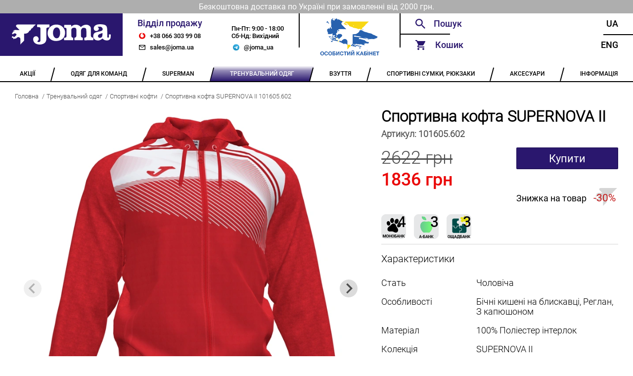

--- FILE ---
content_type: text/html; charset=utf-8
request_url: https://joma.ua/sweatshirt/supernova-ii-101605-602/
body_size: 8940
content:





<!DOCTYPE html>
<html lang="en">
    <head>
        <meta charset="UTF-8" />
        <meta name="viewport" content="width=device-width, initial-scale=1.0" />
        <meta name="google-site-verification" content="egWBgmdmDExXQ8G4wV30ys8CRiy5tYbyL07pxfdsqcw" />

        
    <title>Спортивна кофта SUPERNOVA II 101605.602</title>
    <meta name="description" content="Купити спортивну кофту (худі) Joma з капюшоном колекції SUPERNOVA II зі знижкою 30%! Акція! Розпродаж!! 101605.602">


        <link rel="alternate" hreflang="uk" href="https://joma.ua/sweatshirt/supernova-ii-101605-602/" />
        <link rel="alternate" hreflang="en" href="https://joma.ua/en/sweatshirt/supernova-ii-101605-602/" />

        <link rel="apple-touch-icon" sizes="180x180" href="/static/core/desktop/assets/img/logo_180x180_v2_2.png" />
        <link rel="icon" type="image/png" sizes="64x64" href="/static/core/desktop/assets/img/logo_32x32_v2_2.png" />
        <link rel="shortcut icon" href="/static/core/desktop/assets/img/logo_16x16_v2_2.png" />

        
    <link rel="canonical" href="https://joma.ua/sweatshirt/supernova-ii-101605-602/" />
    <link rel="stylesheet" href="/static/core/vendored/css/splide-default-4.1.4.min.css">


        <style>
            @font-face {
                font-family: Roboto;
                src: url('/static/core/fonts/roboto-regular.woff2') format('woff2'),
                     url('/static/core/fonts/roboto-regular.woff') format('woff');
                font-weight: normal;
                font-style: normal;
                font-display: swap;
            }

            @font-face {
                font-family: RobotoMedium;
                src: url('/static/core/fonts/roboto-medium.woff2') format('woff2'),
                     url('/static/core/fonts/roboto-medium.woff') format('woff');
                font-weight: normal;
                font-style: normal;
                font-display: swap;
            }

            @font-face {
                font-family: RobotoLight;
                src: url('/static/core/fonts/roboto-light.woff2') format('woff2'),
                     url('/static/core/fonts/roboto-light.woff') format('woff');
                font-weight: normal;
                font-style: normal;
                font-display: swap;
            }
        </style>

        <style type="text/css">
            .slider img {
              max-width: 100%;
              display: block;
              height: auto;
            }

            .custom-arrow {
                font-size: 18px;
            }
            .custom-arrow svg {
                font-size: 18px;
            }
            .custom-pagination{
                position: static;
                padding: 0px;
            }
            .custom-pagination-page.is-active {
                background: #000;
            }
        </style>

        <link rel="stylesheet" href="/static/CACHE/css/output.854277601419.css" type="text/css">

        <!-- Global site tag (gtag.js) - Google Analytics -->
        <script async src="https://www.googletagmanager.com/gtag/js?id=UA-172861485-1"></script>
        <script>
            window.dataLayer = window.dataLayer || [];
            function gtag(){dataLayer.push(arguments);}
            gtag('js', new Date());
            gtag('config', 'UA-172861485-1');
        </script>
    </head>
  <body>
    <div class="wrapper">
        
            <div class="header-info">
                <p class="header-info header-info__text">Безкоштовна доставка по Україні при замовленні від 2000 грн.</p>
            </div>
        
        <!-- ---------HEADER_V2--------- -->
      <header class="header-v2">
        <a href="/" class="header-v2__logo"></a>

        <div class="header-v2__sales">
          <div class="header-v2__sales-column">
            <div class="header-v2__sales-title">Відділ продажу</div>
              <a href="tel:+380663039908" class="header-v2__contact header-v2__contact_phone" title="phone">
                +38 066 303 99 08
              </a>
              <a href="mailto:sales@joma.ua" class="header-v2__contact header-v2__contact_mail" title="email">
                sales@joma.ua
              </a>
          </div>

          <div class="header-v2__sales-column">
            <div class="header-v2__sales-days">
              <div>Пн-Пт: 9:00 - 18:00</div>
              <div>Сб-Нд: Вихідний</div>
            </div>
            <a href="https://t.me/joma_ua" class="header-v2__contact header-v2__contact_mt header-v2__contact_telegram"
               title="telegram">
                @joma_ua
            </a>
          </div>
        </div>

        <div class="header-v2__admin">
            
                    <a href="" id="openLoginModal" class="footer__container-item-inner">
                        <img src="/static/core/desktop/assets/img/account_logo.png" height="80"
                            style="margin-left: auto;margin-right: auto;" alt="Особистий кабінет">
                    </a>
              
        </div>

        <div class="header__functionals">
          <div class="header__functionals-column">
            <div id="searchWidget" class="header__functionals-item header__functionals-item_search">
              <!-- header__functionals-item_search-show header__functionals-item_search-show-empty-->
              <input id="searchInput" type="text" placeholder="Пошук" />
              <i class="header__functionals-item-search-close"></i>
              <!-- SEARCH DROPDOWN -->
              <div id="searchAutocomplete" class="header__search-dropdown">

              </div>
            </div>

            <div id="functionalCart" class="header__functionals-item header__functionals-item_cart">
              Кошик
              <i id="cartSidebarBubble" class="items-in-cart-bubble items-in-cart-bubble_hidden">
                  0
              </i>
              <a class="open-cart" href="/checkout/"></a>
              <div id="sideCartInner" class="header__functionals-item_cart-inner">
                  


<input type="hidden" id="cartLen" value="0">


              </div>
              <div class="header__functionals-item_cart-empty">
                Кошик порожній
              </div>
            </div>

          </div>

          <div class="header__functionals-column">
            <a
              href="/sweatshirt/supernova-ii-101605-602/"
              class="header__functionals-item header__functionals-item_right"
            >
              Ua
            </a>
            <a
              href="/en/sweatshirt/supernova-ii-101605-602/"
              class="header__functionals-item header__functionals-item_right"
            >
              Eng
            </a>
          </div>

        </div>
      </header>
      <!-- ---------HEADER--------- -->

      <ul class="navbar">
        
            
                <li class="navbar__item ">
                    <a href="/Sale-P/" class="navbar__item-inner">
                        <span>АКЦІЇ</span>
                    </a>
                    <ul class="navbar__dropdown">
                        
                            
                        
                            
                        
                    </ul>
                </li>
            
        
            
                <li class="navbar__item ">
                    <a href="/teams-collection/" class="navbar__item-inner">
                        <span>ОДЯГ ДЛЯ КОМАНД</span>
                    </a>
                    <ul class="navbar__dropdown">
                        
                            
                                <li class="navbar__dropdown-item">
                                    <a href="/basket-2016-03-05-/" class="navbar__dropdown-item-inner">
                                        БАСКЕТБОЛ
                                    </a>
                                </li>
                            
                        
                            
                                <li class="navbar__dropdown-item">
                                    <a href="/volleyball/" class="navbar__dropdown-item-inner">
                                        ВОЛЕЙБОЛ
                                    </a>
                                </li>
                            
                        
                            
                                <li class="navbar__dropdown-item">
                                    <a href="/goal-keepers/" class="navbar__dropdown-item-inner">
                                        ВОРОТАРСЬКА ФОРМА
                                    </a>
                                </li>
                            
                        
                            
                                <li class="navbar__dropdown-item">
                                    <a href="/handball/" class="navbar__dropdown-item-inner">
                                        ГАНДБОЛ
                                    </a>
                                </li>
                            
                        
                            
                                <li class="navbar__dropdown-item">
                                    <a href="/running/" class="navbar__dropdown-item-inner">
                                        ЛЕГКА АТЛЕТИКА
                                    </a>
                                </li>
                            
                        
                            
                                <li class="navbar__dropdown-item">
                                    <a href="/rugby/" class="navbar__dropdown-item-inner">
                                        РЕГБІ
                                    </a>
                                </li>
                            
                        
                            
                                <li class="navbar__dropdown-item">
                                    <a href="/referee/" class="navbar__dropdown-item-inner">
                                        СУДДІВСЬКА ФОРМА
                                    </a>
                                </li>
                            
                        
                            
                                <li class="navbar__dropdown-item">
                                    <a href="/tennis/" class="navbar__dropdown-item-inner">
                                        ТЕНІС
                                    </a>
                                </li>
                            
                        
                            
                                <li class="navbar__dropdown-item">
                                    <a href="/football/" class="navbar__dropdown-item-inner">
                                        ФУТБОЛ
                                    </a>
                                </li>
                            
                        
                    </ul>
                </li>
            
        
            
                <li class="navbar__item ">
                    <a href="/superman/" class="navbar__item-inner">
                        <span>SUPERMAN</span>
                    </a>
                    <ul class="navbar__dropdown">
                        
                    </ul>
                </li>
            
        
            
                <li class="navbar__item navbar__item_active">
                    <a href="/training-equipment/" class="navbar__item-inner">
                        <span>ТРЕНУВАЛЬНИЙ ОДЯГ</span>
                    </a>
                    <ul class="navbar__dropdown">
                        
                            
                                <li class="navbar__dropdown-item">
                                    <a href="/rainjacket-windbreaker/" class="navbar__dropdown-item-inner">
                                        ВІТРОВКИ, ДОЩОВИКИ
                                    </a>
                                </li>
                            
                        
                            
                                <li class="navbar__dropdown-item">
                                    <a href="/winter-clothes/" class="navbar__dropdown-item-inner">
                                        ЗИМОВИЙ ОДЯГ
                                    </a>
                                </li>
                            
                        
                            
                                <li class="navbar__dropdown-item">
                                    <a href="/swimming/" class="navbar__dropdown-item-inner">
                                        ПЛАВАННЯ
                                    </a>
                                </li>
                            
                        
                            
                                <li class="navbar__dropdown-item">
                                    <a href="/tracksuit/" class="navbar__dropdown-item-inner">
                                        СПОРТИВНІ КОСТЮМИ
                                    </a>
                                </li>
                            
                        
                            
                                <li class="navbar__dropdown-item">
                                    <a href="/sweatshirt/" class="navbar__dropdown-item-inner">
                                        СПОРТИВНІ КОФТИ
                                    </a>
                                </li>
                            
                        
                            
                                <li class="navbar__dropdown-item">
                                    <a href="/brama-2016-03-05-/" class="navbar__dropdown-item-inner">
                                        ТЕРМОБІЛИЗНА
                                    </a>
                                </li>
                            
                        
                            
                                <li class="navbar__dropdown-item">
                                    <a href="/t-shirts-polo/" class="navbar__dropdown-item-inner">
                                        ФУТБОЛКИ, ПОЛО, ТОПИ
                                    </a>
                                </li>
                            
                        
                            
                                <li class="navbar__dropdown-item">
                                    <a href="/pants-shorts-leggings/" class="navbar__dropdown-item-inner">
                                        ШТАНИ, ШОРТИ, ЛЕГІНСИ
                                    </a>
                                </li>
                            
                        
                            
                                <li class="navbar__dropdown-item">
                                    <a href="/set/" class="navbar__dropdown-item-inner">
                                        КОМПЛЕКТИ
                                    </a>
                                </li>
                            
                        
                            
                                <li class="navbar__dropdown-item">
                                    <a href="/collections/" class="navbar__dropdown-item-inner">
                                        КОЛЕКЦІЇ
                                    </a>
                                </li>
                            
                        
                    </ul>
                </li>
            
        
            
                <li class="navbar__item ">
                    <a href="/shoes/" class="navbar__item-inner">
                        <span>ВЗУТТЯ</span>
                    </a>
                    <ul class="navbar__dropdown">
                        
                            
                        
                            
                        
                            
                        
                            
                        
                            
                        
                            
                        
                            
                        
                            
                        
                            
                        
                            
                        
                    </ul>
                </li>
            
        
            
                <li class="navbar__item ">
                    <a href="/bags/" class="navbar__item-inner">
                        <span>СПОРТИВНІ СУМКИ, РЮКЗАКИ</span>
                    </a>
                    <ul class="navbar__dropdown">
                        
                            
                                <li class="navbar__dropdown-item">
                                    <a href="/backpacks/" class="navbar__dropdown-item-inner">
                                        РЮКЗАКИ
                                    </a>
                                </li>
                            
                        
                            
                                <li class="navbar__dropdown-item">
                                    <a href="/bags_1/" class="navbar__dropdown-item-inner">
                                        СПОРТИВНІ СУМКИ
                                    </a>
                                </li>
                            
                        
                    </ul>
                </li>
            
        
            
                <li class="navbar__item ">
                    <a href="/accessories/" class="navbar__item-inner">
                        <span>АКСЕСУАРИ</span>
                    </a>
                    <ul class="navbar__dropdown">
                        
                            
                                <li class="navbar__dropdown-item">
                                    <a href="/a_hats/" class="navbar__dropdown-item-inner">
                                        ГОЛОВНІ УБОРИ
                                    </a>
                                </li>
                            
                        
                            
                                <li class="navbar__dropdown-item">
                                    <a href="/zahist/" class="navbar__dropdown-item-inner">
                                        ЗАХИСТ
                                    </a>
                                </li>
                            
                        
                            
                                <li class="navbar__dropdown-item">
                                    <a href="/training-bibs/" class="navbar__dropdown-item-inner">
                                        МАНІЖКИ
                                    </a>
                                </li>
                            
                        
                            
                                <li class="navbar__dropdown-item">
                                    <a href="/a_balls/" class="navbar__dropdown-item-inner">
                                        М&#x27;ЯЧІ
                                    </a>
                                </li>
                            
                        
                            
                                <li class="navbar__dropdown-item">
                                    <a href="/raketki/" class="navbar__dropdown-item-inner">
                                        РАКЕТКИ
                                    </a>
                                </li>
                            
                        
                            
                                <li class="navbar__dropdown-item">
                                    <a href="/Knee_socks/" class="navbar__dropdown-item-inner">
                                        ГЕТРИ
                                    </a>
                                </li>
                            
                        
                            
                                <li class="navbar__dropdown-item">
                                    <a href="/shkarpetki/" class="navbar__dropdown-item-inner">
                                        ШКАРПЕТКИ
                                    </a>
                                </li>
                            
                        
                            
                                <li class="navbar__dropdown-item">
                                    <a href="/a_other/" class="navbar__dropdown-item-inner">
                                        ІНШЕ
                                    </a>
                                </li>
                            
                        
                            
                                <li class="navbar__dropdown-item">
                                    <a href="/gift/" class="navbar__dropdown-item-inner">
                                        ПОДАРУНКОВІ СЕРТИФІКАТИ
                                    </a>
                                </li>
                            
                        
                    </ul>
                </li>
            
        

        <li class="navbar__item">
          <a href="/info/" class="navbar__item-inner">
            <span>ІНФОРМАЦІЯ</span>
          </a>
            <ul class="navbar__dropdown">
                <li class="navbar__dropdown-item">
                    <a href="/team_kit/" class="navbar__dropdown-item-inner">
                        КОНСТРУКТОР ФОРМИ
                    </a>
                </li>
                <li class="navbar__dropdown-item">
                    <a href="/wear_info/" class="navbar__dropdown-item-inner">
                        ЯК ПІДІБРАТИ РОЗМІР
                    </a>
                </li>
                
                    <li class="navbar__dropdown-item">
                        <a href="/info/contacts/" class="navbar__dropdown-item-inner">
                            КОНТАКТИ
                        </a>
                    </li>
                
                    <li class="navbar__dropdown-item">
                        <a href="/info/returns/" class="navbar__dropdown-item-inner">
                            ГАРАНТІЇ ТА ПОВЕРНЕННЯ
                        </a>
                    </li>
                
                    <li class="navbar__dropdown-item">
                        <a href="/info/Discount/" class="navbar__dropdown-item-inner">
                            ДИСКОНТНА ПРОГРАМА
                        </a>
                    </li>
                
                    <li class="navbar__dropdown-item">
                        <a href="/info/delivery/" class="navbar__dropdown-item-inner">
                            ОПЛАТА / ДОСТАВКА
                        </a>
                    </li>
                
                    <li class="navbar__dropdown-item">
                        <a href="/info/catalog/" class="navbar__dropdown-item-inner">
                            КАТАЛОГИ
                        </a>
                    </li>
                
                    <li class="navbar__dropdown-item">
                        <a href="/info/catalogs_archive/" class="navbar__dropdown-item-inner">
                            АРХІВ КАТАЛОГІВ
                        </a>
                    </li>
                
                    <li class="navbar__dropdown-item">
                        <a href="/info/about/" class="navbar__dropdown-item-inner">
                            ПРО КОМПАНІЮ
                        </a>
                    </li>
                
            </ul>
        </li>
      </ul>
      <!-- ---------NAVBAR--------- -->
      
    <div class="bread-crumbs">
        <a href="/" class='bread-crumbs__item'>Головна</a>
        
            <a href="/training-equipment/" class='bread-crumbs__item'>Тренувальний одяг</a>
        
            <a href="/sweatshirt/" class='bread-crumbs__item'>Спортивні кофти</a>
        
        <a href="#" class='bread-crumbs__item'>Спортивна кофта SUPERNOVA II 101605.602</a>
    </div>

      <main class="main-content">
        
<div class="product">
    <div class="product__column product__column_left">
        <div class="slider">
            <span class="slider__view slider__view_360"></span>

            <div class="splide" role="group">
                <div class="splide__track">
                    <ul class="splide__list">
                        <li class="splide__slide">
                            <div>
                                <img src="/media/cache/74/7b/747b808d67fa6c8218e93751d7ecfccc.webp"
                                    width="800" height="800"
                                    alt="">
                            </div>
                        </li>
                        
                            <li class="splide__slide">
                                <div>
                                    <img src="/media/cache/9f/d2/9fd26ba6b02f78ce580d3b56b1535296.webp"
                                         width="800" height="800"
                                         alt="">
                                </div>
                            </li>
                        
                            <li class="splide__slide">
                                <div>
                                    <img src="/media/cache/2b/39/2b39f2df7359d0cf40ddabe56d1ea7a1.webp"
                                         width="800" height="800"
                                         alt="">
                                </div>
                            </li>
                        
                            <li class="splide__slide">
                                <div>
                                    <img src="/media/cache/bd/0d/bd0db8fbcb6eeaba1c9115b019931c82.webp"
                                         width="800" height="800"
                                         alt="">
                                </div>
                            </li>
                        
                    </ul>
              </div>
            </div>

        </div>

        

        <div class="product__description">
            <p>Спортивна кофта з капюшоном. Має бічні кишені на блискавці та&nbsp;еластичні&nbsp;резинки&nbsp;по нижньому краю і на манжетах для оптимальної посадки по фігурі. Логотип вишитий.</p>
        </div>

        
            <div class="product__ukraine-sizes">
                <div class="product__ukraine-sizes-title">
                    Кількість товару в наявності в Україні:
                </div>
                <div class="product__ukraine-sizes-table">
                    <div class="product__ukraine-sizes-table-row">
                        <div class="product__ukraine-sizes-table-el">Розмір</div>
                        <div class="product__ukraine-sizes-table-el">Кількість</div>
                    </div>
                    
                        <div class="product__ukraine-sizes-table-row">
                            <div class="product__ukraine-sizes-table-el">M</div>
                            <div class="product__ukraine-sizes-table-el">1</div>
                        </div>
                    
                </div>
            </div>
        
    </div>
    <div class="product__column product__column_right">
        <h3 class="product__title">
            Спортивна кофта SUPERNOVA II
        </h3>
        <h4 class="product__code">
            Артикул: <span class="product__code-number">101605.602</span>
        </h4>
        <div class="product__price">
            
                <div class="product__price-item product__price-item_number
                    
                        
                            product__price-item_sale
                        
                    ">
                    2622 грн
                    
                        
                            <span class="product__sale">1836 грн</span>
                        
                    
                </div>
            
            
                
                    <button id="addToCart"
                       data-product-id="3127" data-cart-property-id="397205"
                       class="product__price-item product__price-item_buy">Купити</button>
                
            
        </div>

        
            
                <span class="product__discount-icon">
                    Знижка на товар
                    <span class="product__discount-percent">
                        -30%
                    </span>
                </span>
            
        

        <div class="product__part-pay">
            <img src="/static/core/desktop/assets/pay/mono.png"
                 alt="Покупка частинами monobank Joma.ua"
                 title="Покупка частинами monobank Joma.ua">



            <img src="/static/core/desktop/assets/pay/abank.png"
                 alt="А-Банк. Плати частями"
                 title="А-Банк. Плати частями">
            <img src="/static/core/desktop/assets/pay/obank.png"
                 alt="ОЩАДБАНК: Виплати частинами"
                 title="ОЩАДБАНК: Виплати частинами">
        </div>

        <div class="product__characteristics">
            <p class='product__characteristics-title'>Характеристики</p>
            
                <div class="product__characteristic">
                    <div class="product__characteristic-name">Стать</div>
                    <div class="product__characteristic-value">Чоловіча</div>
                </div>
            
                <div class="product__characteristic">
                    <div class="product__characteristic-name">Особливості</div>
                    <div class="product__characteristic-value">Бічні кишені на блискавці, Реглан, З капюшоном</div>
                </div>
            
                <div class="product__characteristic">
                    <div class="product__characteristic-name">Матеріал</div>
                    <div class="product__characteristic-value">100% Поліестер інтерлок</div>
                </div>
            
                <div class="product__characteristic">
                    <div class="product__characteristic-name">Колекція</div>
                    <div class="product__characteristic-value">SUPERNOVA II</div>
                </div>
            

            
                <div class="product__characteristic">
                    <div class="product__characteristic-name">Вага</div>
                    <div class="product__characteristic-value">255 г</div>
                </div>
            
            
                <div class="product__characteristic">
                    <div class="product__characteristic-name">Розміри в наявності</div>
                </div>
            
        </div>

        
            <div class="product__sizes">
                
                    
                        <a href="" data-cart-property-id="397205" class="product__size product__size_active">M</a>
                    
                
            </div>
        

        

        

        <div class="product__available">
            <div class="product__available-title">Наявність</div>
            <div class="product__available-status product__available-status_enable">
                <div class="product__available-status-enabled">
                    Є в наявності
                </div>
                <div class="product__available-status-disabled">
                    
                        Очікується поставка
                    
                </div>

            </div>
        </div>
        



        
            <p class="product__colors-title">Інші кольори</p>
            <div class="product__colors">
                
                    <div class="product__color">
                        <a href="/sweatshirt/supernova-ii-101605-203/">
                           <img src='/media/cache/49/ef/49efe4f51fd78c7dc5cc25168ca91bf1.webp'
                                width="179" height="179"
                                alt="">
                        </a>
                        <p class='product__color-name'>
                            <a href="/sweatshirt/supernova-ii-101605-203/">Спортивна кофта SUPERNOVA II 101605.203</a>
                        </p>
                    </div>
                
                    <div class="product__color">
                        <a href="/sweatshirt/supernova-ii-101605-601/">
                           <img src='/media/cache/2e/dc/2edcdb870c1d77d3a2f5a76285646160.webp'
                                width="179" height="179"
                                alt="">
                        </a>
                        <p class='product__color-name'>
                            <a href="/sweatshirt/supernova-ii-101605-601/">Спортивна кофта SUPERNOVA II 101605.601</a>
                        </p>
                    </div>
                
                    <div class="product__color">
                        <a href="/sweatshirt/supernova-ii-101605-702/">
                           <img src='/media/cache/5b/a5/5ba591ee8a52cd029c2277ec3ca28484.webp'
                                width="179" height="179"
                                alt="">
                        </a>
                        <p class='product__color-name'>
                            <a href="/sweatshirt/supernova-ii-101605-702/">Спортивна кофта SUPERNOVA II 101605.702</a>
                        </p>
                    </div>
                
            </div>
        

    </div>
</div>


        
            <!-- LOGIN MODAL -->
            <div id="loginModal" class="modal modal_login">
                <div id="loginModalContent">
                    <form id="loginForm" class="modal__login modal__login_error">
                        <h2 class="modal__header">Вхід</h2>
                        <a href='' class='modal__close'></a>
                        <input type="text" name="email" id="loginFormUsername" class="modal__login-email overflow-dots" placeholder="Email">
                        <div class="modal__login-pwd">
                            <input type="checkbox" id='login_checkbox' class="default_checkbox">
                            <input type="password" name="password" id="loginFormPassword" class="modal__login-pwd-inner overflow-dots" placeholder="Пароль">
                            <label for="login_checkbox" class="modal__login-pwd-show"></label>
                            <span id="loginFormError" class='modal__login-error'></span>
                        </div>
                        <a href='#' id="loginSubmit" class="modal__btn modal__btn_login">Увійти</a>
    

                        <p class="modal__social-text">Або</p>
                        <a href="/oauth/login/google-oauth2/" class="modal__btn modal__btn_social-login">
                           Увійти за допомогою Google
                        </a>

                        <div class="modal__footer">
                            <a href="" id="openPwdRecoveryModal" class="modal__footer-item modal__footer-item_login">
                                Забули пароль?
                            </a>
                            <a class="modal__footer-item modal__footer-item_login modal__footer-item_active">
                                Немає облікового запису?
                            </a>
                            <a href="" id="openRegistrationModal" class="modal__footer-item modal__footer-item_login">
                                Зареєструватися
                            </a>
                        </div>
                    </form>
                </div>
            </div>

            <!-- PWD RECOVERY ERROR MODAL -->
            <div id="pwdRecoveryModal" class="modal">
                <div id="pwdRecoveryModalInner" class="modal__pwd-recovery">
                    <h2 class="modal__header">Відновлення пароля</h2>
                    <a href='' class='modal__close'></a>
                    <h3 class="modal__pwd-recovery-header">
                        Для відновлення пароля вкажіть адресу Вашої електронної пошти
                    </h3>
                    <div class="modal__pwd-recovery-inner">
                        <input id="pwdRecoveryFormEmail" type="email" class="modal__pwd-recovery-email overflow-dots" placeholder="Вкажіть Ваш E-mail">
                        <span class='modal__pwd-recovery-error'>Користувача з вказаним E-mail не існує</span>
                    </div>
                    <a href='' id="pwdRecoveryButton" class="modal__btn modal__btn_pwd-rec">Надіслати</a>
                </div>
            </div>

            <!-- PWD RECOVERY MODAL -->
            <div id="pwdRecoverySuccessModal" class="modal">
                <div class="modal__pwd-recovery-success">
                    <h2 class="modal__header">Відновлення пароля</h2>
                    <a href='' class='modal__close'></a>
                    <h3 class="modal__pwd-recovery-success-title">
                        На вказаний E-mail були відправлені інструкції по відновленню пароля
                    </h3>
                </div>
            </div>

            <!-- REGISTER MODAL -->
            <div id="registrationModal" class="modal">
                <form id="registrationForm" class="modal__register">
                    <h2 class="modal__header">Реєстрація</h2>
                    <a href='' class='modal__close'></a>
                    <input id="registrationFormName" type="text" class="modal__register-name overflow-dots" placeholder="Ім’я" required>
                    <input id="registrationFormEmail" type="text" class="modal__register-email overflow-dots" placeholder="Email" required>
                    <div class="modal__register-pwd">
                        <input type="checkbox" id='register_checkbox' class="default_checkbox">
                        <input id="registrationFormPassword" type="password" class="modal__register-pwd-inner overflow-dots" placeholder="Пароль" required>
                        <label for="register_checkbox" class="modal__register-pwd-show"></label>
                        <span id="registrationFormError" class="modal__register-error"></span>
                    </div>
                    <a href='#' id="registrationSubmit" class="modal__btn modal__register-button">Зареєструватися</a>
                    <div class="modal__footer modal__register-footer">
                        <span class="modal__footer-item modal__footer-item_active">
                            Вже є аккаунт?
                        </span>
                        <a href="" id="registrationLogin" class="modal__footer-item">
                            Увійти
                        </a>
                    </div>
                </form>
            </div>
        

        <!-- FEEDBACK MODAL -->
        <div class="modal">
                <div class="modal__feedback">
                    <h2 class="modal__header">Зворотний зв’язок</h2>
                    <a href='' class='modal__close'></a>
                    <input type="text" class='modal__feedback-email' placeholder='Вкажіть Ваш E-mail'>
                    <div class="modal__feedback-msg">
                        <h3 class="modal__feedback-msg-title">Текст повідомлення</h3>
                        <textarea class='modal__feedback-msg-text'></textarea>
                    </div>
                    <a href='' class="modal__btn modal__feedback-btn">Надіслати</a>
                </div>
            </div>

        <!-- CART MODAL -->
        <div class="cart-modal" id="cartModal">

          <div class="cart-modal-header">Кошик</div>
          <div class="cart-modal__close"></div>
          <div class="cart-container">
            <div id="cartModalInner" class="cart-wraper cart-wraper_scroll">
                




<div class="cart-container__promo">
    <span>
        <input class="cartDiscountCert" type="text" placeholder="Знижка за сертифікатом?"
        value="">

        
            
                <i class="cart-container__promo-decline cart-container__promo-decline_default"></i>
                <i class="cart-container__promo-confirm cart-container__promo-confirm_blue"></i>
            
        
    </span>
    <div class="cart-container__promo-message">
        
            
        
    </div>
</div>

            </div>
          </div>
          <div class="cart-total ">
              <span class="price">Разом: 0 грн</span>
              <span class="discount">Разом: 0 грн</span>
          </div>

          <div class="cart-bottom">
            <a href="" class="cart-bottom__continue">Продовжити покупки</a>
            <a href="/checkout/" class="cart-bottom__checkout">Оформити замовлення</a>
          </div>

        </div>
        <!-- ---------MODALS--------- -->
      </main>
      <!-- ----------MAIN---------- -->
      <footer class="footer">
        <ul class="footer__container">
          <li class="footer__container-item">
            <a href="/team_kit/" class="footer__container-item-inner
                ">
                Конструктор форми
            </a>
          </li>
          <li class="footer__container-item">
            <a href="/wear_info/" class="footer__container-item-inner
                ">
                Як підібрати розмір
            </a>
          </li>
          <li class="footer__container-item footer__container-item_phone"></li>
          <li class="footer__container-item">
            <a href="/info/delivery/" class="footer__container-item-inner">
                Оплата / Доставка
            </a>
          </li>
          <li class="footer__container-item">
              
                    <a href="" id="openLoginModal2" class="footer__container-item-inner">
                        Особистий кабінет
                    </a>
              
          </li>
        </ul>
      </footer>
      <!-- ---------FOOTER--------- -->
    </div>
    <script src="/static/core/vendored/js/jquery-3.6.0.min.js"></script>
    <script>
        let csrf_token = 'MpBK1vrNg5n8vw2RnuOY7sA6ZXlZE5EHAtlkWlEAeUwxyb0ZqtpvH4q0BxMPUsaQ';
        let cart_put_url = "/cart/add/";
        let cart_remove_url = "/cart/remove/";
        let cart_add_discount= "/cart/add_discount/";
        let cart_remove_discount= "/cart/remove_discount/";
        let set_order_attribute = "/order/set_attribute/";
        let autocomplete_url = '/search/autocomplete/';
        let search_url = '/search/';
        let team_kit_url = '/team_kit/';
        let login_url = '/login/';
        let personal_cabinet_url = '/personal_cabinet/';
        let register_user_url = '/register_user/';
        let restore_password_url = '/restore_password/';
    </script>
	<script src="/static/CACHE/js/output.bb161503bcb4.js"></script>

    
    <script src="/static/core/vendored/js/splide-4.1.4.min.js"></script>
    <script>
        $(document).ready(function () {
            let showArrows = true;
            let splide = new Splide('.splide', {
                arrows: showArrows,
                classes: {
                    arrows: 'splide__arrows',
                    arrow : 'splide__arrow custom-arrow',
                    prev  : 'splide__arrow--prev',
                    next  : 'splide__arrow--next',
                    pagination: 'splide__pagination custom-pagination',
		            page : 'splide__pagination__page custom-pagination-page',
                },
            });
            splide.mount();

            function clearSizeChoice() {
                $('.product__size_active').removeClass('product__size_active');
                $('.product__size_yellow').removeClass('product__size_yellow');
                $('.product__size_red').removeClass('product__size_red');
            }

            $('.product__size').on('click', function (event) {
                event.preventDefault();
                let cart_property_id = $(this).data("cart-property-id");

                clearSizeChoice();
                $(this).addClass('product__size_active');

                $('#addToCart').data("cart-property-id", cart_property_id);
            });

            $('.product__size_es').on('click', function (event) {
                event.preventDefault();
                let cart_property_id = $(this).data("cart-property-id");

                clearSizeChoice();
                $(this).addClass('product__size_yellow');

                $('#addToCart').data("cart-property-id", cart_property_id);
            });

            $('.product__size_preorder').on('click', function (event) {
                event.preventDefault();
                let cart_property_id = $(this).data("cart-property-id");

                clearSizeChoice();
                $(this).addClass('product__size_red');

                $('#addToCart').data("cart-property-id", cart_property_id);
            });

        });
    </script>


  </body>
</html>


--- FILE ---
content_type: image/svg+xml
request_url: https://joma.ua/static/core/desktop/assets/img/svg/show.svg?c7a7cffda906
body_size: 478
content:
<svg width="23" height="20" viewBox="0 0 23 20" fill="none" xmlns="http://www.w3.org/2000/svg">
<path d="M11.5 4.29167C14.375 4.29167 16.7083 6.625 16.7083 9.5C16.7083 10.1771 16.5729 10.8125 16.3333 11.4063L19.375 14.4479C20.9479 13.1354 22.1875 11.4375 22.9479 9.5C21.1458 4.92708 16.6979 1.6875 11.4895 1.6875C10.0312 1.6875 8.63538 1.94792 7.34371 2.41667L9.59371 4.66667C10.1875 4.42708 10.8229 4.29167 11.5 4.29167ZM1.08329 1.44792L3.45829 3.82292L3.93746 4.30208C2.20829 5.64583 0.854126 7.4375 0.041626 9.5C1.84371 14.0729 6.29163 17.3125 11.5 17.3125C13.1145 17.3125 14.6562 17 16.0625 16.4375L16.5 16.875L19.552 19.9167L20.875 18.5938L2.40621 0.125L1.08329 1.44792ZM6.84371 7.20833L8.45829 8.82292C8.40621 9.04167 8.37496 9.27083 8.37496 9.5C8.37496 11.2292 9.77079 12.625 11.5 12.625C11.7291 12.625 11.9583 12.5938 12.177 12.5417L13.7916 14.1562C13.0937 14.5 12.3229 14.7083 11.5 14.7083C8.62496 14.7083 6.29163 12.375 6.29163 9.5C6.29163 8.67708 6.49996 7.90625 6.84371 7.20833ZM11.3333 6.39583L14.6145 9.67708L14.6354 9.51042C14.6354 7.78125 13.2395 6.38542 11.5104 6.38542L11.3333 6.39583Z" fill="black"/>
</svg>
